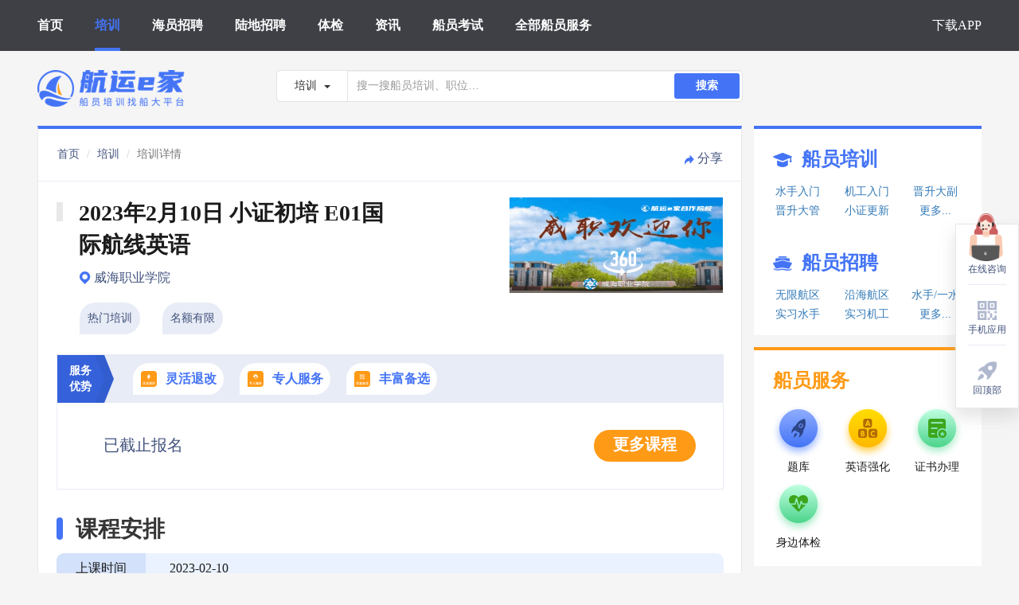

--- FILE ---
content_type: text/html; charset=UTF-8
request_url: https://www.hyej.net/train/detail_12768.html
body_size: 11730
content:
<html lang="en">
<head>
    <meta charset="UTF-8">
            <title>威海职业学院-2023年2月10日 小证初培 E01国际航线英语开班信息-学校同价灵活退改-船员培训-学校机构查询-航运e家</title>
        <meta name="keywords" content="2023年2月10日 小证初培 E01国际航线英语开班信息，，威海职业学院，学校机构查询，航运e家"/>
        <meta name="description" content="航运e家为您提供2023年2月10日 小证初培 E01国际航线英语2021年最新船员开班信息，包含2023年2月10日 小证初培 E01国际航线英语船员培训学校，机构和价格查询，船员培训内容，时间，计划等更多船员培训信息，找2023年2月10日 小证初培 E01国际航线英语，上航运e家"/>
        <meta http-equiv="X-UA-Compatible" content="IE=edge">
    <meta name="viewport" content="width=device-width, initial-scale=1.0">
    <!--   搜狗     -->
    <meta name="sogou_site_verification" content="VayLFPVq1c"/>
    <!--   神马     -->
    <meta name="shenma-site-verification" content="04b575f93bf61376bb9089a5b8d71e85_1631171292"/>
    <!--    今日头条    -->
    <meta name="bytedance-verification-code" content="l6ASp1XmWfUMxGAlnVvq"/>
    <link rel="shortcut icon" href="https://resource.hangyunejia.com/resource//PC_WEB/images/bitbug_favicon.ico" type="image/x-icon">
    <link href="https://resource.hangyunejia.com/resource//PC_WEB/css/style-4dffd06ca8.min.css"
          rel="stylesheet">
    <meta name="baidu-site-verification" content="code-ZHdxn0KsbP" />
    <script>
        var _hmt = _hmt || [];
        (function() {
            var hm = document.createElement("script");
            hm.src = "https://hm.baidu.com/hm.js?5859bb2e9472b2e139e72e959b2237a0";
            var s = document.getElementsByTagName("script")[0];
            s.parentNode.insertBefore(hm, s);
        })();
    </script>
</head>

<body>
<!-- header -->
<div>
    <!-- 移动端导航 -->
    <div class="mask"></div>
    <div class="sidebar">
        <ul>
            <li class="tj_index_headerMenu_click" data-name="首页"><a href="/">首页</a></li>
            <li class="tj_index_headerMenu_click" data-name="培训"><a class="" href="/train/list.html">培训</a></li>
            <li class="tj_index_headerMenu_click" data-name="海员招聘"><a class="" href="/job/list.html">海员招聘</a></li>
            <li class="tj_index_headerMenu_click" data-name="陆地招聘"><a class="" href="/land/list.html">陆地招聘</a></li>
            <li class="tj_index_headerMenu_click" data-name="体检"><a class="" href="/hospital/list.html">体检</a></li>
            <li class="tj_index_headerMenu_click" data-name="资讯"><a class="" href="/cms/list.html">资讯</a></li>
            <li class="tj_index_headerMenu_click" data-name="船员考试"><a class="" href="/exam/list.html">船员考试</a></li>
            <li class="tj_index_headerMenu_click" data-name="全部船员服务"><a class="" href="/download.html">全部船员服务</a></li>
            <li class="tj_index_headerMenu_click" data-name="下载APP"><a class="" href="/download.html">下载APP</a></li>
        </ul>
    </div>
    <!-- header顶部导航 -->
    <div id="header">
        <header>
            <div class="header-container">
                <div class="nav-box">

                    <!-- memu选项 -->
                    <div class="nav-mid">
                        <ul class="navbar-nav">
                            <li class="tj_index_headerMenu_click" data-name="首页">
                                <h2 class="_h2">
                                    <a class="active" href="/">首页</a>
                                </h2>
                            </li>
                            <li class="tj_index_headerMenu_click" data-name="培训">
                                <h2 class="_h2">
                                    <a class="" href="/train/list.html">培训</a>
                                </h2>
                            </li>
                            <li class="tj_index_headerMenu_click" data-name="海员招聘">
                                <h2 class="_h2">
                                    <a class="" href="/job/list.html">海员招聘</a>
                                </h2>
                            </li>
                            <li class="tj_index_headerMenu_click" data-name="陆地招聘">
                                <h2 class="_h2">
                                    <a class="" href="/land/list.html">陆地招聘</a>
                                </h2>
                            </li>
                            <li class="tj_index_headerMenu_click" data-name="体检">
                                <h2 class="_h2">
                                    <a class="" href="/hospital/list.html">体检</a>
                                </h2>
                            </li>
                            <li class="tj_index_headerMenu_click" data-name="资讯">
                                <h2 class="_h2">
                                    <a class="" href="/cms/list.html">资讯</a>
                                </h2>
                            </li>
                            <li class="tj_index_headerMenu_click" data-name="船员考试">
                                <h2 class="_h2">
                                    <a class="" href="/exam/list.html">船员考试</a>
                                </h2>
                            </li>
                            <li class="tj_index_headerMenu_click" data-name="全部船员服务">
                                <h2 class="_h2">
                                    <a class="" href="/download.html">全部船员服务</a>
                                </h2>
                            </li>
                        </ul>
                        <ul class="navbar-nav navbar-right">
                            <li class="tj_index_headerMenu_click" data-name="下载APP">
                                <h2 class="_h2">
                                    <a class="" href="/download.html">下载APP</a>
                                </h2>
                            </li>
                        </ul>
                    </div>
                    <!-- 响应式菜单 -->
                    <div class="nav-mobile-menu">
                        <span class="sidebar_trigger"></span>
                    </div>
                </div>
                <!-- 公共数据 -->
                <div id="common" style="visibility: hidden;"
                     data-common=""></div>
            </div>
        </header>
    </div>
</div>
<!-- container -->
<div class="container clearfix">
    <!-- Search -->
    <div id="search">
        <div>
    <!-- 搜索框 -->
    <div class="row search">
        <h1 class="_h1">
            <a href="/">
                <img src="https://resource.hangyunejia.com/resource//PC_WEB/images/logo.png" class="logo" alt="航运e家，培训，找船大平台"/>
            </a>
        </h1>
        <div class="search-box">
            <div class="input-group-btn">
                <button type="button" class="btn btn-default dropdown-toggle" data-toggle="dropdown"
                        aria-haspopup="true" aria-expanded="false">
                                                    <span class="search_text">培训</span>
                                            <span class="caret"></span>
                </button>
                <ul class="dropdown-menu">
                    <li><a href="#">培训</a></li>
                    <li><a href="#">海员招聘</a></li>
                    <li><a href="#">陆地招聘</a></li>
                    <li><a href="#">体检</a></li>
                    <li><a href="#">资讯</a></li>
                </ul>
            </div>
            <input type="text" class="form-control search-input" placeholder="搜一搜船员培训、职位…" data-value="train">
            <button class="search-btn" data-value="train">搜索</button>
        </div>
    </div>
</div>    </div>

        <link href="https://resource.hangyunejia.com/resource//PC_WEB/css/trainInfo.css" rel="stylesheet">
    <style>
        .money_box{
            position: relative;
            margin-right: 10px;
        }
        .fee_text{
            background: #FFF1DE;
            color: #FF8735;
            font-size: 12px;
            font-weight: bold;
            position: absolute;
            top: -25px;
            right: 0;
            border-radius: 10px 4px 4px 0;
            padding: 3px 6px 3px 10px;
        }
        .money{
            font-size: 20px;
            font-family: PingFangSC-Semibold, PingFang SC;
            font-weight: bold;
            color: #FF9A15;
            line-height: 1;
            position: relative;
        }
        .yxj_text{
            font-size: 15px;
            margin-right: 4px;
        }
        .unit_text{
            font-size: 15px;
            margin-left: 4px;
        }
        .server_tips{
			padding-top: 10px;
			position: relative;
			color: #007aff;
            text-align: center
		}
		.server_tips::before{
			position: absolute;
			top: 4px;
			left: 48%;
			content: ' ';
			width: 0;
			height: 0;
			border-left: 4px solid transparent;
			border-right: 4px solid transparent;
			border-bottom: 4px solid #007aff;
			display: inline-block;
		}
    </style>
    <!-- 主内容 左 -->
    <div class="main_left">
        <!-- 导航 -->
        <div class="nav" >
            <div class="nav-left">
                <ol class="breadcrumb">
                    <li><a href="/">首页</a></li>
                    <li><a href="/train/list.html">培训</a></li>
                    <li class="active">培训详情</li>
                </ol>
            </div>
                 <div class="nav-right" id="shareImg">
                    <img src="https://resource.hangyunejia.com/resource//PC_WEB/images/trainInfo/share@2x.png" alt="" data-train-id="12768" data-url="/share/wxpic">
                    <span data-train-id="12768" data-url="/share/wxpic">分享</span>
                </div>
            <div class="line_left"></div>
            <div class="line_right"></div>
        </div>

        <!-- 标题 -->
        <div class="main_title">
            <div class='box_1 clearfix'>
                <a href="https://720yun.com/t/c932eqsuylv?scene_id=1093405" target="_Blank">
                    <img src="https://oss.hangyunejia.com/hyej/school/2DKC1oRrZzDXicC2NoDC.png" alt="">
                                            <div class="img_direction">
                            <img class="" src="https://resource.hangyunejia.com/resource//PC_WEB/images/trainInfo/360@2x.png" alt="">
                        </div>
                                    </a>
                <div class="title">
                    <span class="box"></span>
                                        <h3 class="_h3"><span class="time_text">2023年2月10日 小证初培 E01国际航线英语</span></h3>
                </div>
                <div class="school" >
                    <img src="https://resource.hangyunejia.com/resource//PC_WEB/images/trainInfo/icon-dizhi@2x.png" alt="">
                    <span>威海职业学院</span>
                </div>
                <div class="info">
                                            <div><span>热门培训</span></div>
                                            <div><span>名额有限</span></div>
                                    </div>
            </div>

            <div class='box_2'>
                <div class="fwys">
                    <img src="https://resource.hangyunejia.com/resource//PC_WEB/images/trainInfo/fuwuyoushi@2x.png" alt="">
                    <div class="fwys_title">服务优势</div>
                                            <div class="fwys_name">
                            <img src="https://oss.hangyunejia.com/hyej/train_service_advantage/XXUU3AdISMXG6RK48tYr.png" alt="">
                            <span>灵活退改</span>
                        </div>
                                            <div class="fwys_name">
                            <img src="https://oss.hangyunejia.com/hyej/train_service_advantage/iSOFctase89ktPRwSSs4.png" alt="">
                            <span>专人服务</span>
                        </div>
                                            <div class="fwys_name">
                            <img src="https://oss.hangyunejia.com/hyej/train_service_advantage/G33CpgHjDVJ5M4YgVi2g.png" alt="">
                            <span>丰富备选</span>
                        </div>
                                    </div>
                                    <div class="time_info clearfix">
                        <div class="time_left">
                            <span class="number">已截止报名</span>
                        </div>
                        <div class="time_right">
                            <div class="bm tj_trainInfo_ljbm_click" data-classid="12768"
                                 data-toggle="modal" data-target="#ewcodeModal"><span>更多课程</span>
                            </div>
                        </div>
                    </div>
                            </div>
        </div>

        <!-- 课程安排 -->
        <div class="item_kc">
            <div class="item_title">
                <div class="item_box"></div>
                <h4 class="_h4">
                    <div class="title_name">课程安排</div>
                </h4>
            </div>

            <div class="kc_list">
                <div class="kc_row">
                    <div class="row_title odd_left" style="border-radius: 9px 0 0 0;">上课时间</div>
                    <div class="row_content odd_right">2023-02-10</div>
                </div>
                <div class="kc_row">
                    <div class="row_title even_left">考试时间</div>
                    <div class="row_content even_right">待定（以学校课表为准)</div>
                </div>
                <div class="kc_row">
                    <div class="row_title odd_left">培训时长</div>
                    <div class="row_content odd_right">3天左右</div>
                </div>
                <div class="kc_row">
                    <div class="row_title even_left">报到时间</div>
                    <div class="row_content even_right">2023-02-09</div>
                </div>
                <div class="kc_row">
                    <div class="row_title odd_left" style="border-radius: 0 0 0 9px;">报到地点</div>
                    <div class="row_content odd_right">山东威海（到威后先自行安排住宿，待群通知统一报到时间后到威海市升安自驾游度假公寓）</div>
                </div>
            </div>
        </div>

        <!-- 报名条件 -->
        <div class="item_bm">
            <div class="item_title">
                <div class="item_box"></div>
                <h4 class="_h4">
                    <div class="title_name">报名条件</div>
                </h4>
            </div>
            <div class="bm_info">
                <pre>1.培训前完成基本安全（Z01）培训；
2.学校开课前系统已完成下船解职报备手续；</pre>
            </div>
        </div>

        <!-- 培训内容 -->
        <div class="item_px">
            <div class="item_title">
                <div class="item_box"></div>
                <div class="title_name">培训内容</div>
            </div>
            <div class="px_info">
                <pre>国际航线英语培训(E01)</pre>
            </div>
        </div>

        <!-- 费用说明 -->
        <div class="item_fy">
            <div class="item_title">
                <div class="item_box"></div>
                <h4 class="_h4">
                    <div class="title_name">费用说明</div>
                </h4>
            </div>
            <div class="fy_table">
            <div class="train_info_price">培训相关费用：</div>
            <div class="fy_title">公正、公开、透明，全心全意服务学员</div>
                <table>
                                                                <tr>
                                                            <td rowspan="1" class="tr_title">培训费</td>
                                                        <td class="tr_1">
                                                                    E01国际航线英语    <br>
                                                            </td>
                            <td class="tr_money">1415.00 元
                                                            </td>
                        </tr>
                    
                                            
                                                    <tr>
                                <td class="tr_title">考试费</td>
                                                                                                            <td colspan="2" class="tr_2">已含在培训费内，无需额外缴纳</td>
                                                                                                </tr>
                                                                    
                                                    <tr>
                                <td class="tr_title">住宿费</td>
                                                                                                            <td colspan="2" class="tr_2">需到校缴纳 | 自费住宿，一天35/人，必须校内住宿，独立卫浴，空调房～</td>
                                                                                                </tr>
                                                                    
                                                    <tr>
                                <td class="tr_title">教材费</td>
                                                                                                            <td colspan="2" class="tr_2">没有此费用</td>
                                                                                                </tr>
                                                                    
                                                    <tr>
                                <td class="tr_title">体检费</td>
                                                                                                            <td colspan="2" class="tr_2">没有此费用</td>
                                                                                                </tr>
                                                            </table>
            </div>
            <div class="tr_brief_mini">如在您报名成功后、培训开始前，学校调整收费标准,航运e家将与您按学校发布的最新价格进行结算,多退少补。</div>
        </div>
        
         <!-- 航运e家赠品 -->
        
        <!-- 报名流程 -->
        <div class="item_bmlc">
            <div class="item_title">
                <div class="item_box"></div>
                <h4 class="_h4">
                    <div class="title_name">报名流程</div>
                </h4>
            </div>
            <div class="bmlc_info">
                <table>
                    <tr>
                        <td id="lc_name">
                            <div class="lc_name">
                                <div class="lc_num">第一步</div>
                                <div class="lc_num_name">线上下单</div>
                            </div>

                        </td>
                        <td class="lc_info">
                            <div class="lc_first_info">
                                <p>1.阅读培训须知及服务协议</p>
                                <p>2.选择培训内的课程项目</p>
                                <p>3.填写报名信息</p>
                                <p>4.线上缴费</p>
                                <p>5.下单成功</p>
                            </div>

                        </td>
                    </tr>
                    <tr class="lc_second">
                        <td id="lc_name">
                            <div class="lc_name">
                                <div class="lc_num">第二步</div>
                                <div class="lc_num_name">报名审核</div>
                            </div>

                        </td>
                        <td class="lc_info">
                            <div class="lc_second_info">
                                <p>1.客服联系您核对报名信息，未核对的不予报备</p>
                                <p>2.报备学校及海事局</p>
                                <p>3.报名成功</p>
                            </div>
                        </td>
                    </tr>
                    <tr class="lc_three">
                        <td id="lc_name">
                            <div class="lc_name">
                                <div class="lc_num">第三步</div>
                                <div class="lc_num_name">报到上课</div>
                            </div>
                        </td>
                        <td class="lc_info">
                            <div class="lc_three_info">
                                <p>务必携带好必要证件，按时报到上课，遵守校规校纪。</p>
                            </div>
                        </td>
                    </tr>
                </table>
            </div>
        </div>

        <!-- 报道须知 -->
        <div class="item_bdxz">
            <div class="item_title">
                <div class="item_box"></div>
                <h4 class="_h4">
                    <div class="title_name">报到须知</div>
                </h4>
            </div>
            <div class="bdxz_info">
                <pre>1.请确定可以按时参加培训和考试；如因考勤不达标导致考试不合格，自行承担责任 ；
2.此培训为到校培训，具体培训安排以客服通知为准；</pre>
            </div>
        </div>

        <!-- 特别提醒 -->
                    <div class="item_tbtx">
                <div class="item_title">
                    <div class="item_box"></div>
                    <h4 class="_h4">
                        <div class="title_name">特别提醒</div>
                    </h4>
                </div>
                <div class="tbtx_info">
                    <pre>此班期仅限威海行程学员报名，不是威海行程的需要提前7天去威海养行程码！ </pre>
                </div>
            </div>
        
        <!-- 售后保障 -->
        <div class="item_bdxz">
            <div class="item_title">
                <div class="item_box"></div>
                <h4 class="_h4">
                    <div class="title_name">售后保障</div>
                </h4>
            </div>
            <div class="bdxz_info">
                <pre>退学提示：
临近开班退学或改期，会导致名额不能充分被渴望学习的其它学员获得，因此制定以下退学和改期规则：
(1)开班前5个工作日及以上(含第5日)，可无条件改期或全额退款 ；
(2)开班前1-4个工作日(含第4日)可申请退款，但需扣取培训费的10%(最低50元，最高1000元)作为退订费；
(3)开班当天及以后需改期或退学，费用将无法退还。
(4)按学校要求，学校将您的信息报备海事局后，费用将无法退还；但一般学校只在开班前几天报备海事局，无需过度担心。</pre>
            </div>
        </div>

    <!-- 消费者告知书 -->
        <div class="item_consumer">
            <div class="item_title">
                <div class="item_box"></div>
                <h4 class="_h4">
                    <div class="title_name">消费者告知书</div>
                </h4>
            </div>
            <div class="consumer_info">
                <p>1.培训安排以学校通知为准，如遇培训临时取消、延期或提前等情况，航运e家会尽快以短信，微信消息或电话形式通知您，并协助您处理后续操作，航运e家无法承担因学校临时变更对您造成的损失。</p>
                <p>
                    2.若在您报名成功后、课程开始前，学校调整培训费用，航运e家将与您按学校发布的最新价格进行结算，多退少补。
                </p>
                <p>
                    3.如有疑问，可与航运e家老师联系，联系方式可在“我的订单”内查询，也可联系在线客服进行处理。
                </p>
                <p style="margin-top: 10px;">
                    详细服务协议，请见<a target="_blank" href="https://webh5.hangyunejia.com/apph5/pages/agreement_train.html">《航运e家培训报名服务协议》</a>
                </p>
            </div>
        </div>
    </div>

    <!-- 主内容 右 -->
    <div class="right-box">
        <div id="seaman_box">
            <div class="smb-group-box">
    <div class="smb-gl-box">
        <div class="smb-gl-title">
            <img src="https://resource.hangyunejia.com/resource//PC_WEB/images/train.png" class="smb-gl-img" alt="">
            <span>船员培训</span>
        </div>
        <div class="smb-gl-items">
                            <span class="tj_trainInfo_toTrainJob_click" data-typename="水手入门"><a href="/train/list.html?trainTypeData=10000003">水手入门</a></span>
                            <span class="tj_trainInfo_toTrainJob_click" data-typename="机工入门"><a href="/train/list.html?trainTypeData=hyrm_shuishouxp">机工入门</a></span>
                            <span class="tj_trainInfo_toTrainJob_click" data-typename="晋升大副"><a href="/train/list.html?trainTypeData=10000071">晋升大副</a></span>
                            <span class="tj_trainInfo_toTrainJob_click" data-typename="晋升大管"><a href="/train/list.html?trainTypeData=jspx_jsdaguan">晋升大管</a></span>
                            <span class="tj_trainInfo_toTrainJob_click" data-typename="小证更新"><a href="/train/list.html?trainTypeData=10000070">小证更新</a></span>
                            <span class="tj_trainInfo_toTrainJob_click" data-typename="更多..."><a href="/train/list.html">更多...</a></span>
                    </div>
        <div class="smb-gl-title _m_t_35">
            <img src="https://resource.hangyunejia.com/resource//PC_WEB/images/job.png" class="smb-gl-img" alt="">
            <span>船员招聘</span>
        </div>
        <div class="smb-gl-items">
                            <span class="tj_trainInfo_toTrainJob_click" data-typename="无限航区"><a href="/job/list.html?certShipRoute=A">无限航区</a></span>
                            <span class="tj_trainInfo_toTrainJob_click" data-typename="沿海航区"><a href="/job/list.html?certShipRoute=B">沿海航区</a></span>
                            <span class="tj_trainInfo_toTrainJob_click" data-typename="水手/一水"><a href="/job/list.html?jobData=chuanyuanlei_shuishou">水手/一水</a></span>
                            <span class="tj_trainInfo_toTrainJob_click" data-typename="实习水手"><a href="/job/list.html?jobData=chuanyuanlei_shixishuishou">实习水手</a></span>
                            <span class="tj_trainInfo_toTrainJob_click" data-typename="实习机工"><a href="/job/list.html?jobData=chuanyuanlei_shixijigong">实习机工</a></span>
                            <span class="tj_trainInfo_toTrainJob_click" data-typename="更多..."><a href="/job/list.html">更多...</a></span>
                    </div>
    </div>
</div>        </div>
        <div id="seaman_service" class="_m_t_15">
            <div class="sms-group-box ">
    <div class="sms-gr-box">
        <div class="sms-gr-title">
            <!-- <img src="../images/train.png" class="gl-img" alt=""> -->
            <span>船员服务</span>
        </div>
        <div class="sms-gr-items">
            <div class="sms-gr-item tj_seaman_service_click" data-name="题库" data-toggle="modal" data-target="#phoneFunction">
                <img src="https://resource.hangyunejia.com/resource//PC_WEB/images/service/icon-tiku@2x.png" class="sms-gr-img" alt="">
                <span>题库</span>
            </div>
            <div class="sms-gr-item tj_seaman_service_click" data-name="英语强化" data-toggle="modal" data-target="#phoneFunction">
                <img src="https://resource.hangyunejia.com/resource//PC_WEB/images/service/icon-yinyuqianghua@2x.png" class="sms-gr-img" alt="">
                <span>英语强化</span>
            </div>
<!--            <div class="sms-gr-item tj_seaman_service_click" data-name="补考" data-toggle="modal" data-target="#phoneFunction">
                <img src="https://resource.hangyunejia.com/resource//PC_WEB/images/service/icon-bukao@2x.png" class="sms-gr-img" alt="">
                <span>补考</span>
            </div>-->
            <div class="sms-gr-item tj_seaman_service_click" data-name="证书办理" data-toggle="modal" data-target="#phoneFunction">
                <img src="https://resource.hangyunejia.com/resource//PC_WEB/images/service/icon-zhengshubanli@2x.png" class="sms-gr-img" alt="">
                <span>证书办理</span>
            </div>
            <!-- <div class="sms-gr-item tj_seaman_service_click" data-name="极速就业" data-toggle="modal" data-target="#phoneFunction">
                <img src="https://resource.hangyunejia.com/resource//PC_WEB/images/service/icon-jisujiuye@2x.png" class="sms-gr-img" alt="">
                <span>极速就业</span>
            </div> -->
            <div class="sms-gr-item tj_seaman_service_click" data-name="身边体检" data-toggle="modal" data-target="#phoneFunction">
                <img src="https://resource.hangyunejia.com/resource//PC_WEB/images/service/icon-shenbiantijian@2x.png" class="sms-gr-img" alt="">
                <span>身边体检</span>
            </div>
<!--            <div class="sms-gr-item tj_seaman_service_click"  data-name="船员上网" data-toggle="modal" data-target="#phoneFunction">
                <img src="https://resource.hangyunejia.com/resource//PC_WEB/images/service/icon-chuanyuanshangwang@2x.png" class="sms-gr-img" alt="">
                <span>船员上网</span>
            </div>-->
<!--            <div class="sms-gr-item tj_seaman_service_click" data-name="社保代缴" data-toggle="modal" data-target="#phoneFunction">
                <img src="https://resource.hangyunejia.com/resource//PC_WEB/images/service/icon-shebaodaijiao@2x.png" class="sms-gr-img" alt="">
                <span>社保代缴</span>
            </div>-->
        </div>
    </div>
</div>        </div>
        <div class="recommend _m_t_33">
    <div class=""></div>
    <span>推荐职位</span>
    <span id="more_recommend"><a href="/job/list.html" >更多职位...</a></span>
</div>
    <a href="/job/detail_49996.html" target="_Blank" class="tj_jobInfo_recommendJob_click"
       data-jobid="49996">
        <div class="rb-item _m_t_12 job_recommend">
            <span class="blank"></span>
            <p title="无限航区 沿海航区 山东汇恒船舶管理有限责任公司 实习 新证 普证 高证 机工">
                                无限航区 沿海航区 山东汇恒船舶管理有限责任公司 实习 新证 普证 高证 机工
            </p>
            <div class="rb-item-content">
                <div class="row_1 clearfix">
                                            <span class="_f_l _color_grey">山东汇恒船舶管理有限责任公司</span>
                                        <span class="_f_r _color_grey"></span>
                </div>
                <div class="row_2">
                    <ul>
                        <li>全球不定线</li>
                        <li></li>
                        <li>散货船</li>
                        <li>32000吨</li>
                    </ul>
                </div>
                <div class="row_3">
                    <span class="money">面议</span>
                </div>
            </div>
        </div>
    </a>
    <a href="/job/detail_49984.html" target="_Blank" class="tj_jobInfo_recommendJob_click"
       data-jobid="49984">
        <div class="rb-item _m_t_12 job_recommend">
            <span class="blank"></span>
            <p title="无限航区 山东汇恒船舶管理有限责任公司 实习 新证 普证 高证 机工">
                                无限航区 山东汇恒船舶管理有限责任公司 实习 新证 普证 高证 机工
            </p>
            <div class="rb-item-content">
                <div class="row_1 clearfix">
                                            <span class="_f_l _color_grey">山东汇恒船舶管理有限责任公司</span>
                                        <span class="_f_r _color_grey"></span>
                </div>
                <div class="row_2">
                    <ul>
                        <li>东南亚</li>
                        <li>3800TEU</li>
                        <li>集装箱船</li>
                        <li>50000吨</li>
                    </ul>
                </div>
                <div class="row_3">
                    <span class="money">面议</span>
                </div>
            </div>
        </div>
    </a>
    <a href="/job/detail_49699.html" target="_Blank" class="tj_jobInfo_recommendJob_click"
       data-jobid="49699">
        <div class="rb-item _m_t_12 job_recommend">
            <span class="blank"></span>
            <p title="无限航区 山东汇恒船舶管理有限责任公司 大管轮">
                                无限航区 山东汇恒船舶管理有限责任公司 大管轮
            </p>
            <div class="rb-item-content">
                <div class="row_1 clearfix">
                                            <span class="_f_l _color_grey">山东汇恒船舶管理有限责任公司</span>
                                        <span class="_f_r _color_grey"></span>
                </div>
                <div class="row_2">
                    <ul>
                        <li>东南亚</li>
                        <li></li>
                        <li>散货船</li>
                        <li>15000吨</li>
                    </ul>
                </div>
                <div class="row_3">
                    <span class="money">面议</span>
                </div>
            </div>
        </div>
    </a>
        <div class="recommend _m_t_33">
    <div class=""></div>
    <span>推荐培训</span>
    <span id="more_recommend"><a href="/train/list.html">更多培训...</a></span>
</div>
    <a href="/train/detail_31095.html" target="_Blank"
       class="tj_trainInfo_recommendTrain_click" data-classid="31095">
        <div class="rb-item _m_t_12 px_recommend">
                        <p title="2026年1月8日 水手航区扩大 独家定制 送资历维护">2026年1月8日 水手航区扩大 独家定制 送资历维护</p>
            <div class="rb-item-content">
                <div class="row_1 clearfix">
                    <span class="_f_l">潍坊华洋水运学校</span>
                </div>
                <div class="row_2 clearfix">
                                            <span class="tag tag-1">
                            2026.01.08
                        </span>
                                                                <span class="_f_r _color_grey">剩3个名额</span>
                                    </div>
                <div class="row_3">
<!--                    <div class="tag"><span>零差价</span></div>-->
                    <span class="money">3500<span class="unit">元</span></span>
                </div>
            </div>
        </div>
    </a>
    <a href="/train/detail_30580.html" target="_Blank"
       class="tj_trainInfo_recommendTrain_click" data-classid="30580">
        <div class="rb-item _m_t_12 px_recommend">
                        <p title="2026年3月月中 电子技工培训 仅含大证 免费住宿 时间待定">2026年3月月中 电子技工培训 仅含大证 免费住宿 时间待定</p>
            <div class="rb-item-content">
                <div class="row_1 clearfix">
                    <span class="_f_l">山东交通学院</span>
                </div>
                <div class="row_2 clearfix">
                                            <span class="tag tag-1">
                            暂定2026.03开课
                        </span>
                                                                <span class="_f_r _color_grey">剩8个名额</span>
                                    </div>
                <div class="row_3">
<!--                    <div class="tag"><span>零差价</span></div>-->
                    <span class="money">5200<span class="unit">元</span></span>
                </div>
            </div>
        </div>
    </a>
    <a href="/train/detail_30576.html" target="_Blank"
       class="tj_trainInfo_recommendTrain_click" data-classid="30576">
        <div class="rb-item _m_t_12 px_recommend">
                        <p title="2026年1月22日 小证更新 Z01Z02Z04">2026年1月22日 小证更新 Z01Z02Z04</p>
            <div class="rb-item-content">
                <div class="row_1 clearfix">
                    <span class="_f_l">天津开班，全国招生(30576)</span>
                </div>
                <div class="row_2 clearfix">
                                            <span class="tag tag-1">
                            2026.01.22
                        </span>
                                                                <span class="_f_r _color_grey">剩4个名额</span>
                                    </div>
                <div class="row_3">
<!--                    <div class="tag"><span>零差价</span></div>-->
                    <span class="money">800 ~ 1200<span class="unit">元</span></span>
                </div>
            </div>
        </div>
    </a>
        <div class="recommend _m_t_33">
    <div class=""></div>
    <span>推荐资讯</span>
    <span id="more_recommend"><a href="/cms/list.html">更多资讯...</a></span>
</div>
    <a href="/cms/detail_549.html" target="_blank">
        <div class="rb-item _m_t_12 recommend_zx_box">
            <span class="blank"></span>
            <p title="2026年1月船员工资行情参考">2026年1月船员工资行情参考</p>
            <div class="rb-item-content">
                <div class="row_1 clearfix">
                    <span class="_f_l _color_grey">30浏览</span>
                    <span class="_f_r _color_grey">2025.12.31 发布</span>
                </div>
            </div>
        </div>
    </a>
    <a href="/cms/detail_540.html" target="_blank">
        <div class="rb-item _m_t_12 recommend_zx_box">
            <span class="blank"></span>
            <p title="航运e家，船员培训找船大平台">航运e家，船员培训找船大平台</p>
            <div class="rb-item-content">
                <div class="row_1 clearfix">
                    <span class="_f_l _color_grey">1298浏览</span>
                    <span class="_f_r _color_grey">2025.07.08 发布</span>
                </div>
            </div>
        </div>
    </a>
    <a href="/cms/detail_548.html" target="_blank">
        <div class="rb-item _m_t_12 recommend_zx_box">
            <span class="blank"></span>
            <p title="2025年12月船员工资行情参考">2025年12月船员工资行情参考</p>
            <div class="rb-item-content">
                <div class="row_1 clearfix">
                    <span class="_f_l _color_grey">472浏览</span>
                    <span class="_f_r _color_grey">2025.11.28 发布</span>
                </div>
            </div>
        </div>
    </a>
    <a href="/cms/detail_547.html" target="_blank">
        <div class="rb-item _m_t_12 recommend_zx_box">
            <span class="blank"></span>
            <p title="2025年11月船员工资行情参考">2025年11月船员工资行情参考</p>
            <div class="rb-item-content">
                <div class="row_1 clearfix">
                    <span class="_f_l _color_grey">989浏览</span>
                    <span class="_f_r _color_grey">2025.10.29 发布</span>
                </div>
            </div>
        </div>
    </a>
    <a href="/cms/detail_546.html" target="_blank">
        <div class="rb-item _m_t_12 recommend_zx_box">
            <span class="blank"></span>
            <p title="2025年10月船员工资行情参考">2025年10月船员工资行情参考</p>
            <div class="rb-item-content">
                <div class="row_1 clearfix">
                    <span class="_f_l _color_grey">1337浏览</span>
                    <span class="_f_r _color_grey">2025.09.26 发布</span>
                </div>
            </div>
        </div>
    </a>
    </div>

    <!-- 切换按钮 -->
    <div class="change_btn clearfix">
                        <a href="/train/detail_26245.html" class="next_btn">下一条<i class="img"></i></a>
                </div>

    <!-- aside -->
    <div id="aside">
        <div class="aside">
    <div class="box box_zx tj_kefu_click">
        <div class="img_1">
            <a href="https://work.weixin.qq.com/kfid/kfcb65fbc1c0c176608?enc_scene=ENC6YouHqULaefgTH9BjWyM2X1hzjVEcR7vqadydGVv8HbaxGUAujx6cGrTTHLUu7uBHu" target="_blank">
                <img src="https://oss.hangyunejia.com/hyej/banner/OXux5yuO004u9Ap8bxsQ.png" alt="">
            </a>
        </div>
        <div class="img"></div>
        <span class="text">在线咨询</span>
    </div>
    <div class="box box_yy tj_phoneFunction_click" data-toggle="modal" data-target="#phoneFunction">
        <div class="img img_2"><img src="https://resource.hangyunejia.com/resource//PC_WEB/images/aside/icon-shoujiyingyong@2x.png" alt=""></div>
        <span class="text">手机应用</span>
    </div>
    <a class="box box_back_top backTop">
        <div class="img img_3"><img src="https://resource.hangyunejia.com/resource//PC_WEB/images/aside/icon-huidingbu@2x.png" alt=""></div>
        <span>回顶部</span>
    </a>
</div>

<!-- 云智服 -->
<!--
<script src="https://resource.hangyunejia.com/resource//PC_WEB/js/yzf.js"></script>-->
    </div>
    <div id="service_modal">
        <div>
    <!-- Modal -->
    <div class="modal fade search-modal phone-function-modal" id="phoneFunction" tabindex="-1" role="dialog"
         aria-labelledby="phoneFunctionLabel">
        <div class="modal-dialog modal-lg" role="document">
            <div class="modal-content">
                <div class="modal-header">
                    <button type="button" class="close" data-dismiss="modal" aria-label="Close"><span
                                aria-hidden="true">&times;</span></button>
                    <!-- <h4 class="modal-title" id="trainTypeModalLabel">培训分类</h4> -->
                    <div class="title_box"></div>
                    <div class="modal_title">
                        <span class="title">船员服务</span>
                    </div>
                </div>
                <div class="modal-body">
                    <div class="content_box">
                        <div class="modal_box">
                            <!-- <div class="title_box"></div>
                            <div class="modal_title">
                                <span class="title">船员服务</span>
                            </div> -->
                            <div class="title_remark">建议使用航运e家移动应用，获得随时随地的贴心船员服务：</div>

                            <div class="ew_info">
                                <span class="info_left">推荐，需安装</span>
                                <span class="info_right">航运e家APP，船员培训/就业/体检/办证等服务齐全，功能强大！</span>
                            </div>
                            <div class="ew_box">
                                <div class="ew_left">
                                    <div class="icon_android">
                                        <img src="https://resource.hangyunejia.com/resource//PC_WEB/images/download/anzhuo@2x.png" alt=""></div>
                                    <div class="ew_android">
                                        <img src="https://resource.hangyunejia.com/resource//PC_WEB/images/download/ewcode.png" alt="">
                                        <span>安卓手机下载</span>
                                    </div>
                                    <div class="shadow_android"></div>
                                </div>
                                <div class="ew_right">
                                    <div class="icon_ios">
                                        <img src="https://resource.hangyunejia.com/resource//PC_WEB/images/download/iso@2x.png" alt=""></div>
                                    <div class="ew_ios">
                                        <img src="https://resource.hangyunejia.com/resource//PC_WEB/images/download/ewcode.png" alt="">
                                        <span>苹果手机下载</span>
                                    </div>
                                    <div class="shadow_ios"></div>
                                </div>
                            </div>

                            <div class="ew_info ew_info_2">
                                <span class="info_left_2">扫码即用，无需安装</span>
                                <span class="info_right">航运e家微信小程序，扫码即用，无需安装，各有精彩！</span>
                            </div>

                            <div class="mapp">
                                <div class="app_1">
                                    <img src="https://resource.hangyunejia.com/resource//PC_WEB/images/download/pxy_icon.png" alt="">
                                    <span>航运e家 培训易</span>
                                </div>
                                <div class="app_2">
                                    <img src="https://resource.hangyunejia.com/resource//PC_WEB/images/download/zcy_icon.png" alt="">
                                    <span>航运e家 找船易</span>
                                </div>
                                <div class="app_3">
                                    <img src="https://resource.hangyunejia.com/resource//PC_WEB/images/download/ksy_icon.png" alt="">
                                    <span>航运e家 考试易</span>
                                </div>
                            </div>
                        </div>
                    </div>

                </div>
            </div>
        </div>
    </div>
</div>    </div>
    <!-- 二维码弹框 -->
    <div class="modal fade search-modal ewcode-modal" id="ewcodeModal" tabindex="-1" role="dialog"
         aria-labelledby="ewcodeModalLabel">
        <div class="modal-dialog modal-lg" role="document">
            <div class="modal-content">
                <div class="modal-header">
                    <button type="button" class="close" data-dismiss="modal" aria-label="Close"><span
                                aria-hidden="true">&times;</span></button>
                    <span class="img_box"><img src="https://resource.hangyunejia.com/resource//PC_WEB/images/trainInfo/school@2x.png"></span>
                    <h4 class="modal-title" id="ewcodeModalLabel">威海职业学院</h4>
                </div>
                <div class="modal-body">
                    <span class="search-all">使用[微信扫一扫]扫描下方图片,即可立即报名;</span>

                    <div class="search-body">
                        <div class="ewcode_content">
                            <img src="/detail/qrcode_1_12768.html" alt="">
                            <div class="img_bottom_box"></div>
                        </div>
                        <div class="ewcode_text">2023年2月10日 小证初培 E01国际航线英语</div>
                    </div>

                </div>
            </div>
        </div>
    </div>
</div>

<!-- aside -->
<div id="aside">
    <div class="aside">
    <div class="box box_zx tj_kefu_click">
        <div class="img_1">
            <a href="https://work.weixin.qq.com/kfid/kfcb65fbc1c0c176608?enc_scene=ENC6YouHqULaefgTH9BjWyM2X1hzjVEcR7vqadydGVv8HbaxGUAujx6cGrTTHLUu7uBHu" target="_blank">
                <img src="https://oss.hangyunejia.com/hyej/banner/OXux5yuO004u9Ap8bxsQ.png" alt="">
            </a>
        </div>
        <div class="img"></div>
        <span class="text">在线咨询</span>
    </div>
    <div class="box box_yy tj_phoneFunction_click" data-toggle="modal" data-target="#phoneFunction">
        <div class="img img_2"><img src="https://resource.hangyunejia.com/resource//PC_WEB/images/aside/icon-shoujiyingyong@2x.png" alt=""></div>
        <span class="text">手机应用</span>
    </div>
    <a class="box box_back_top backTop">
        <div class="img img_3"><img src="https://resource.hangyunejia.com/resource//PC_WEB/images/aside/icon-huidingbu@2x.png" alt=""></div>
        <span>回顶部</span>
    </a>
</div>

<!-- 云智服 -->
<!--
<script src="https://resource.hangyunejia.com/resource//PC_WEB/js/yzf.js"></script>-->
</div>

<div id="service_modal">
    <div>
    <!-- Modal -->
    <div class="modal fade search-modal phone-function-modal" id="phoneFunction" tabindex="-1" role="dialog"
         aria-labelledby="phoneFunctionLabel">
        <div class="modal-dialog modal-lg" role="document">
            <div class="modal-content">
                <div class="modal-header">
                    <button type="button" class="close" data-dismiss="modal" aria-label="Close"><span
                                aria-hidden="true">&times;</span></button>
                    <!-- <h4 class="modal-title" id="trainTypeModalLabel">培训分类</h4> -->
                    <div class="title_box"></div>
                    <div class="modal_title">
                        <span class="title">船员服务</span>
                    </div>
                </div>
                <div class="modal-body">
                    <div class="content_box">
                        <div class="modal_box">
                            <!-- <div class="title_box"></div>
                            <div class="modal_title">
                                <span class="title">船员服务</span>
                            </div> -->
                            <div class="title_remark">建议使用航运e家移动应用，获得随时随地的贴心船员服务：</div>

                            <div class="ew_info">
                                <span class="info_left">推荐，需安装</span>
                                <span class="info_right">航运e家APP，船员培训/就业/体检/办证等服务齐全，功能强大！</span>
                            </div>
                            <div class="ew_box">
                                <div class="ew_left">
                                    <div class="icon_android">
                                        <img src="https://resource.hangyunejia.com/resource//PC_WEB/images/download/anzhuo@2x.png" alt=""></div>
                                    <div class="ew_android">
                                        <img src="https://resource.hangyunejia.com/resource//PC_WEB/images/download/ewcode.png" alt="">
                                        <span>安卓手机下载</span>
                                    </div>
                                    <div class="shadow_android"></div>
                                </div>
                                <div class="ew_right">
                                    <div class="icon_ios">
                                        <img src="https://resource.hangyunejia.com/resource//PC_WEB/images/download/iso@2x.png" alt=""></div>
                                    <div class="ew_ios">
                                        <img src="https://resource.hangyunejia.com/resource//PC_WEB/images/download/ewcode.png" alt="">
                                        <span>苹果手机下载</span>
                                    </div>
                                    <div class="shadow_ios"></div>
                                </div>
                            </div>

                            <div class="ew_info ew_info_2">
                                <span class="info_left_2">扫码即用，无需安装</span>
                                <span class="info_right">航运e家微信小程序，扫码即用，无需安装，各有精彩！</span>
                            </div>

                            <div class="mapp">
                                <div class="app_1">
                                    <img src="https://resource.hangyunejia.com/resource//PC_WEB/images/download/pxy_icon.png" alt="">
                                    <span>航运e家 培训易</span>
                                </div>
                                <div class="app_2">
                                    <img src="https://resource.hangyunejia.com/resource//PC_WEB/images/download/zcy_icon.png" alt="">
                                    <span>航运e家 找船易</span>
                                </div>
                                <div class="app_3">
                                    <img src="https://resource.hangyunejia.com/resource//PC_WEB/images/download/ksy_icon.png" alt="">
                                    <span>航运e家 考试易</span>
                                </div>
                            </div>
                        </div>
                    </div>

                </div>
            </div>
        </div>
    </div>
</div></div>

<!-- footer -->
<div id="footer">
    <footer>
    <div class="footer-box clearfix">
        <div class="footer-title">
            <span class="footer-title-name">武汉小舟航运信息科技有限公司</span>
            <span class="footer-title-nav">
                <ul>
                    <li class="tj_index_footerMenu_click" data-name="首页">
                        <a href="/">首页</a>
                    </li>
                    <li class="tj_index_footerMenu_click" data-name="培训">
                        <a class="" href="/train/list.html">培训</a>
                    </li>
                    <li class="tj_index_footerMenu_click" data-name="海员招聘">
                        <a class="" href="/job/list.html">海员招聘</a>
                    </li>
                    <li class="tj_index_footerMenu_click" data-name="陆地招聘">
                        <a class="" href="/land/list.html">陆地招聘</a>
                    </li>
                    <li class="tj_index_footerMenu_click" data-name="体检">
                        <a class="" href="/hospital/list.html">体检</a>
                    </li>
                    <li class="tj_index_footerMenu_click" data-name="资讯">
                        <a class="" href="/cms/list.html">资讯</a>
                    </li>
                    <li class="tj_index_footerMenu_click" data-name="船员考试">
                        <a class="" href="/exam/list.html">船员考试</a>
                    </li>
                    <li class="tj_index_footerMenu_click" data-name="全部船员服务">
                        <a class="" href="/download.html">全部船员服务</a>
                    </li>
                </ul>
            </span>
        </div>

        <div class="footer-info">
            <span>地址：武昌区徐家棚街道秦园路38号宸胜国际中心19楼1908</span><br/>
            <span>电话：400-656-0366</span>
        </div>

        <!-- 版权信息 -->
        <div class="footer-copy">
            <span class="copyright">Copyright © 2015-2026 Xiaozhou,Inc. All Rights Reserved. 服务声明
                <a href="https://beian.miit.gov.cn/">鄂ICP备16001121号-2</a>
            </span>
            <span class="copyright">
                <a href="http://www.beian.gov.cn/portal/registerSystemInfo?recordcode=42010602004705" target="_blank">
                    <img src="https://oss.hangyunejia.com/hyej/information/Dc3lWbxWOUERg2z8Crvg.png">
                    鄂公网安备42010602004705.
                </a>
            </span>
        </div>
    </div>
</footer>
<!--
<script>
    import Image from "../../../../public/resource/js/ueditor/dialogs/image/image.html";
    export default {
        components: {Image}
    }
</script>-->
</div>

<!-- Scripts -->
<script src="https://resource.hangyunejia.com/resource//PC_WEB/js/rev/lib_rev-1d75d47896.min.js"></script>
<!-- 云智服 web -->
<script src="https://yzf.qq.com/xv/web/static/chat_sdk/yzf_chat.min.js"></script>
<script>
    (function(){
        var bp = document.createElement('script');
        var curProtocol = window.location.protocol.split(':')[0];
        if (curProtocol === 'https'){
            bp.src = 'https://zz.bdstatic.com/linksubmit/push.js';
        }
        else{
            bp.src = 'http://push.zhanzhang.baidu.com/push.js';
        }
        var s = document.getElementsByTagName("script")[0];
        s.parentNode.insertBefore(bp, s);
    })();
</script>
</body>

</html>

--- FILE ---
content_type: text/css
request_url: https://resource.hangyunejia.com/resource//PC_WEB/css/trainInfo.css
body_size: 14879
content:
/* 培训详情 */

.clearfix::after {
    content: "";
    display: block;
    clear: both;
}

.container {
    margin-bottom: 20px;
}

/* 主内容 左 */
.main_left {
    width: 885px;
    /* height: 2722px; */
    background: #FFFFFF;
    border: 1px solid #E8E8E8;
    /* margin-right: 14px; */
    float: left;
    padding: 23px;
    padding-top: 0;
    border-top: 4px solid #4474F5;
    display: inline-block;
}

/* nav */
.nav {
    width: 100%;
    height: 66px;
    border-bottom: 1px solid #E8ECF6;
    position: relative;
}

.nav-left {
    position: absolute;
    top: 14px;
    left: -14px;
}

.main_left .nav-left .breadcrumb {
    background-color: #fff;
}

.main_left .nav-left .breadcrumb li {
    cursor: pointer;
    line-height: 17px;
    font-size: 14px;
}

.main_left .nav-left .breadcrumb li a {
    text-decoration: none;
    font-size: 14px;
    font-family: PingFangSC-Regular, PingFang SC;
    font-weight: 400;
    color: #41527D;
    line-height: 17px;
}

.nav-right {
    position: absolute;
    top: 26px;
    right: 0;
    cursor: pointer;
}

.nav-right img {
    width: 12px;
    height: 12px;
}

.nav-right span {
    width: 32px;
    height: 22px;
    font-size: 16px;
    font-family: PingFangSC-Regular, PingFang SC;
    font-weight: 400;
    color: #41527D;
    line-height: 22px;
}

.line_left {
    position: absolute;
    width: 30px;
    height: 1px;
    background: #E8ECF6;
    left: -23px;
    top: 65px;
}

.line_right {
    position: absolute;
    width: 30px;
    height: 1px;
    background: #E8ECF6;
    right: -23px;
    top: 65px;
}

/* 标题 */
.main_title {
    /* height: 300px; */
    /* border: 1px solid #ccc; */
}

.main_title .box {
    width: 8px;
    height: 24px;
    background: #E8E8E8;
    /* display: inline-block; */
    position: absolute;
    top: 6px;
    left: 0;
}

.main_title .box_1 {
    padding-top: 20px;
    position: relative;
}

.main_title .box_1 .img_direction {
    width: 50px;
    height: 36px;
    position: absolute;
    right: 12%;
    top: 41%;
    cursor: pointer;
}

.main_title .box_1 .img_direction>img {
    width: 100%;
    height: 100%;
}

.main_title .box_1>img {
    width: 268px;
    height: 120px;
    float: right;
}

.main_title .box_1>a>img {
    width: 268px;
    height: 120px;
    float: right;
}

.main_title .y_text {
    width: 104px;
    height: 26px;
    font-size: 14px;
    font-family: PingFangSC-Regular, PingFang SC;
    background: #FF9A16;
    border-radius: 3px;
    margin: 6px 0 5px 15px;
    vertical-align: super;
    padding: 3px;
    color: #fff;
    font-weight: 400;
    line-height: 20px;
    display: inline-block;
    text-align: center;
    vertical-align: top;

    /* position: absolute;
    top: 6px;
    left: 10px; */
}

.main_title .title{
    position: relative;
}

.main_title .title ._h3{
    /* vertical-align: bottom; */
    /* position: absolute; */
    left: 154px;
    top: -6px;
    width: 400px;
    /* margin: 10px; */
    margin-left: 28px;
}

.main_title .time_text {
    font-size: 28px;
    font-family: PingFangSC-Semibold, PingFang SC;
    font-weight: 600;
    color: #1B1B1B;
    line-height: 40px;
    
    width: 100%;
    text-overflow: ellipsis;
    overflow: hidden;
    /* white-space: nowrap; */
    white-space: pre-wrap;
    text-align: left;
    display: inline-block;
    vertical-align: bottom;
}

.school {
    margin-left: 29px;
    padding: 10px 0;
    overflow: hidden;
}

.main_title .box_1 .school img {
    width: 14px;
    height: 16px;
}

.main_title .box_1 .school span {
    height: 22px;
    font-size: 16px;
    font-family: PingFangSC-Regular, PingFang SC;
    font-weight: 400;
    color: #41527D;
    line-height: 22px;

    width: 50%;
    text-overflow: ellipsis;
    overflow: hidden;
    white-space: nowrap;
    /* text-align: right; */
    display: inline-block;
    vertical-align: middle;
}

.main_title .box_1 .info {
    margin-left: 29px;
    padding: 10px 0;
}

.main_title .box_1 .info div {
    /* width: 78px;
    height: 32px; */
    background: #E8ECF6;
    border-radius: 20px 20px 20px 0px;
    display: inline-block;
    text-align: center;
    margin-right: 24px;
    padding: 10px;
}

.main_title .box_1 .info div span {
    /* width: 56px;
    height: 20px; */
    font-size: 14px;
    font-family: PingFangSC-Regular, PingFang SC;
    font-weight: 400;
    color: #41527D;
    line-height: 20px;
    /* margin-top: 6px; */
    display: inline-block;
}

.main_title .box_2 .fwys {
    width: 100%;
    height: 60px;
    background: #E8ECF6;
    position: relative;
    display: flex;
    align-items: center;
}

.fwys>img {
    width: 71px;
    height: 60px;
    margin-right: 24px;
}

.fwys div {
    display: inline-block;
}

.fwys .fwys_name {
    width: 114px;
    height: 40px;
    background: #FFFFFF;
    border-radius: 22px 22px 22px 0px;
    margin-right: 20px;
    display: flex;
    justify-content: center;
    align-items: center;
}

.fwys .fwys_name img {
    width: 20px;
    height: 20px;
    margin-right: 11px;
}

.fwys .fwys_name span {
    width: 64px;
    height: 22px;
    font-size: 16px;
    font-family: PingFangSC-Semibold, PingFang SC;
    font-weight: 600;
    color: #4474F5;
    line-height: 22px;
}

.fwys .fwys_title {
    width: 28px;
    height: 40px;
    font-size: 14px;
    font-family: PingFangSC-Semibold, PingFang SC;
    font-weight: 600;
    color: #FFFFFF;
    line-height: 20px;
    position: absolute;
    left: 15px;
    top: 10px;
}

.main_title .box_2 {
    width: 838px;
    /* height: 148px; */
    background: #FFFFFF;
    /* box-shadow: 0px 10px 20px 0px rgba(0, 0, 0, 0.1); */
    border: 1px solid #E8ECF6;
    margin-top: 15px;
}

.main_title .box_2:hover{
    box-shadow: 0px 10px 20px 0px rgba(0, 0, 0, 0.1);
}

.main_title .box_2 .time_info {
    padding: 34px;
}

.main_title .box_2 .time_info div {
    display: inline-block;
}

.main_title .box_2 .time_info .time_left {
    float: left;
    margin-top: 5px;
}

.main_title .box_2 .time_info .time_left span {
    height: 28px;
    font-size: 20px;
    font-family: PingFangSC-Regular, PingFang SC;
    font-weight: 400;
    color: #41527D;
    line-height: 28px;
    vertical-align: middle;
}

.main_title .box_2 .time_info .time_left .number {
    margin-left: 24px;
    /* width: 200px; */
    text-overflow: ellipsis;
    overflow: hidden;
    white-space: nowrap;
    text-align: right;
    display: inline-block;
    text-align: left;
}

.main_title .box_2 .time_info .time_right {
    float: right;
}

.main_title .box_2 .time_info .time_right .lcj {
    width: 49px;
    height: 20px;
    background: #FF9A16;
    border-radius: 0 10px 10px 0;
    text-align: center;
    padding-top: 1px;
    /* margin-right: -18px; */
}

.time_right .lcj>span {
    /* width: 36px; */
    height: 17px;
    font-size: 12px;
    font-family: PingFangSC-Semibold, PingFang SC;
    font-weight: 600;
    color: #FFFFFF;
    line-height: 17px;
}

.time_right>span {
    /* width: 200px; */
    height: 28px;
    font-size: 20px;
    font-family: PingFangSC-Semibold, PingFang SC;
    font-weight: 600;
    color: #FF9A15;
    line-height: 28px;
    vertical-align: middle;
    /* margin-right: 20px; */

    text-overflow: ellipsis;
    overflow: hidden;
    white-space: nowrap;
    display: inline-block;
    text-align: right;
}

.time_right .bm {
    width: 128px;
    height: 40px;
    background: #FF9A16;
    border-radius: 20px;
    text-align: center;
    /* padding-top: 3px; */
    cursor: pointer;
}

.time_right .bm>span {
    width: 80px;
    height: 28px;
    font-size: 20px;
    font-family: PingFangSC-Semibold, PingFang SC;
    font-weight: 600;
    color: #FFFFFF;
    line-height: 37px;
    vertical-align: middle;
}

/* 课程安排 */
.item_kc {
    margin-top: 30px;
}

.item_title {
    position: relative;
}

.item_title .item_box {
    width: 8px;
    height: 28px;
    background: #4474F5;
    border-radius: 4px;
    display: inline-block;
    position: relative;
    top: 4px;
}

.item_title .title_name {
    /* width: 112px; */
    height: 40px;
    font-size: 28px;
    font-family: PingFangSC-Semibold, PingFang SC;
    font-weight: 600;
    color: #353535;
    line-height: 40px;
    margin-left: 12px;
    display: inline-block;
}

.item_kc .kc_list {
    width: 838px;
    height: 194px;
    background: #EAF2FF;
    border-radius: 9px;
    box-sizing: border-box;
    margin-top: 10px;
}

.item_kc .kc_list .kc_row {
    width: 100%;
    height: 20%;
    /* padding: 8px; */
    position: relative;
}

.item_kc .kc_list .kc_row div {
    display: inline-block;
}

.kc_row .row_title {
    position: absolute;
    left: 0;
    width: 112px;
    height: 100%;
    text-align: center;

    font-size: 16px;
    font-family: PingFangSC-Regular, PingFang SC;
    font-weight: 400;
    color: #1B1B1B;
    line-height: 38px;
}

.kc_row .row_content {
    height: 100%;
    width: 726px;
    position: absolute;
    left: 112px;
    /* padding: 8px; */
    padding-left: 30px;
    line-height: 38px;
    font-size: 16px;
    font-family: PingFangSC-Regular, PingFang SC;
    font-weight: 400;
    color: #1B1B1B;
    /* line-height: 22px; */
}

.kc_row .odd_left {
    background: #d3e1fb;
}

.kc_row .even_left {
    background: #C7D3FD;
}

.kc_row .even_right {
    background: #DEE4FC;
}

/* 报名条件 */
.item_bm {
    margin-top: 30px;
}

.item_bm .bm_info {
    width: 838px;
    /* height: 162px; */
    background: #FFFFFF;
    border-radius: 9px;
    border: 1px solid #E8ECF6;
    margin-top: 10px;
    padding: 17px 17px 17px 25px;
}

.bm_info p {
    width: 100%;
    font-size: 16px;
    font-family: PingFangSC-Regular, PingFang SC;
    font-weight: 400;
    color: #1B1B1B;
    /* line-height: 32px; */
}

/* 培训内容 */
.item_px {
    margin-top: 30px;
}

.px_info {
    margin-top: 10px;
    width: 838px;
    /* height: 98px; */
    background: #FFFFFF;
    border-radius: 9px;
    border: 1px solid #E8ECF6;
    padding: 17px 13px 17px 25px;

    font-size: 16px;
    font-family: PingFangSC-Regular, PingFang SC;
    font-weight: 400;
    color: #1B1B1B;
    line-height: 32px;
}

/* 费用说明 */
.item_fy {
    margin-top: 30px;
}

.fy_table {
    margin-top: 10px;
}

.fy_title {
    width: 838px;
    height: 41px;
    background: #EAF2FF;
    border-radius: 9px 9px 0px 0px;
    font-size: 16px;
    font-family: PingFangSC-Semibold, PingFang SC;
    font-weight: 600;
    color: #41527D;
    line-height: 32px;
    padding: 4px 60px 5px 24px;
}

.fy_table table {
    width: 838px;
    /* height: 360px; */
    background: #FFFFFF;
    border-radius: 9px;
    border: 1px solid #E8ECF6;
}

.fy_table th,
td {
    border: 1px solid #E8ECF6;
    text-align: center;
    padding: 10px 0;
    font-size: 16px;
    font-family: PingFangSC-Regular, PingFang SC;
    font-weight: 400;
    color: #1B1B1B;
    line-height: 32px;
}

.fy_table .tr_title {
    width: 13%;
    /* height: 32px; */
    font-size: 16px;
    font-family: PingFangSC-Semibold, PingFang SC;
    font-weight: 600;
    color: #1B1B1B;
    line-height: 32px;
}

.fy_table table tr{
    height: 40px;
}

.fy_table .tr_money {
    width: 30%;
    text-align: left;
    padding-left: 30px;
}

.fy_table .tr_1 {
    text-align: left;
    padding-left: 30px;
}

.fy_table .tr_2 {
    text-align: left;
    padding-left: 30px;
}

/* 报名流程 */
.item_bmlc {
    margin-top: 30px;
}

.bmlc_info {
    margin-top: 10px;
    width: 838px;
    /* height: 421px; */
    background: #FFFFFF;
    border-radius: 9px;
    border: 1px solid #E8ECF6;
}

.bmlc_info table {
    width: 100%;
    /* height: 100%; */
}

#lc_name {
    width: 23%;
    padding-top: 26px;
    padding-bottom: 20px;
}

.lc_name {
    padding-left: 40px;
    text-align: left;
}

.lc_second {
    background: #E8ECF6;
}

.lc_infO {
    width: 77%;
}

.lc_first_info {
    width: 100%;
    padding-left: 20px;
    text-align: left;
}

.lc_first_info p {
    font-size: 15px;
    font-family: PingFangSC-Regular, PingFang SC;
    font-weight: 400;
    color: #1B1B1B;
    line-height: 32px;
    margin: 0;
}

.lc_second_info {
    width: 100%;
    text-align: left;
    padding-left: 20px;
}

.lc_second_info p {
    font-size: 15px;
    font-family: PingFangSC-Regular, PingFang SC;
    font-weight: 400;
    color: #1B1B1B;
    line-height: 32px;
    margin: 0;
}

.lc_three {
    background: #D7DCE9;
}

.lc_three_info {
    width: 100%;
    text-align: left;
    padding-left: 20px;
}

.lc_three_info p {
    /* width: 100%; */
    font-size: 15px;
    font-family: PingFangSC-Regular, PingFang SC;
    font-weight: 400;
    color: #1B1B1B;
    line-height: 32px;
    margin: 0;
}

.lc_num {
    font-size: 15px;
    font-family: PingFangSC-Regular, PingFang SC;
    line-height: 15px;
    color: #1B1B1B;
}

.lc_num_name {
    font-size: 20px;
    font-family: PingFangSC-Regular, PingFang SC;
    line-height: 32px;
    color: #1B1B1B;
    font-weight: 600;

}

/* 报到须知 */
.item_bdxz {
    margin-top: 30px;
}

.bdxz_info {
    margin-top: 10px;
    width: 838px;
    /* height: 291px; */
    background: #FFFFFF;
    border-radius: 9px;
    border: 1px solid #E8ECF6;
    padding: 17px 13px 18px 25px;
}

.bdxz_info p {
    font-size: 16px;
    font-family: PingFangSC-Regular, PingFang SC;
    font-weight: 400;
    color: #1B1B1B;
    line-height: 28px;
}

/* 特别提醒 */
.item_tbtx {
    margin-top: 30px;
}

.tbtx_info {
    margin-top: 10px;
    width: 838px;
    /* height: 66px; */
    background: #FFFFFF;
    border-radius: 9px;
    border: 1px solid #E8ECF6;
    padding: 17px 13px 17px 25px;
}

.tbtx_info p {
    font-size: 16px;
    font-family: PingFangSC-Regular, PingFang SC;
    font-weight: 400;
    color: #1B1B1B;
    line-height: 32px;
    margin: 0;
}

/* 消费者告知书 */
.item_consumer {
    margin-top: 30px;
}

.consumer_info {
    margin-top: 10px;
    width: 838px;
    /* height: 66px; */
    background: #FFFFFF;
    border-radius: 9px;
    border: 1px solid #E8ECF6;
    padding: 17px 13px 17px 25px;
}

.consumer_info p {
    font-size: 15px;
    font-family: PingFangSC-Regular, PingFang SC;
    font-weight: 400;
    color: #1B1B1B;
    line-height: 32px;
    margin: 0;
}
.train_info_price{
    font-size: 20px;
    margin-bottom: 12px;
    font-weight: 600;
    color: #1B1B1B;
    line-height: 28px;
}
.tr_brief_mini{
    font-size: 14px;
    font-weight: 400;
    color: #B0B8CE;
    line-height: 32px;
    margin-top: 8px;
    margin-left: 10px;
    position: relative;
}
.tr_brief_mini::before{
    content: "*";
    color: #ff0000;
    position: absolute;
    left:-10px;
}
.gift_title{
    width: 25% !important;
    text-align: left;
    padding-left: 30px;
}
.gift_price{
    width: 20%;
}
.gift_content{
    padding-right: 50px;
}
.train_gift_top{
    margin-top: 17px;
}
.tr1_span1{
    font-size: 14px;
}